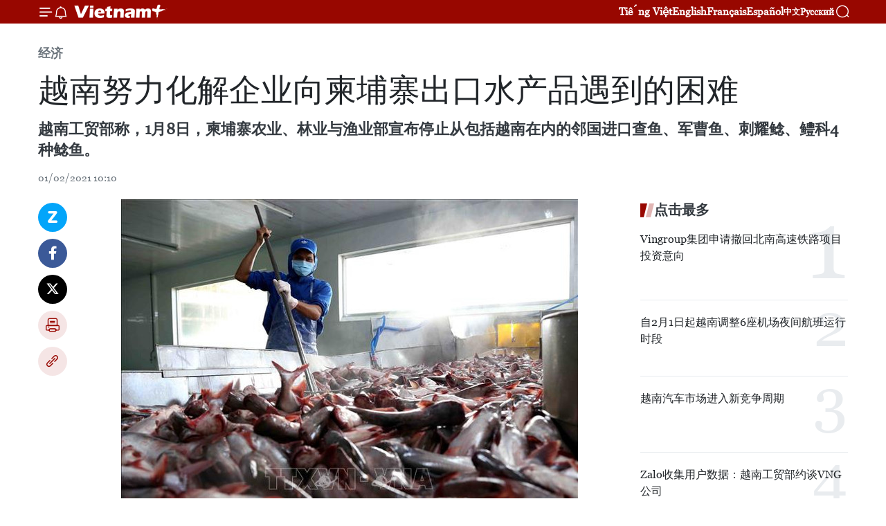

--- FILE ---
content_type: text/html;charset=utf-8
request_url: https://zh.daihoidang.vn/widget/tin-tuc.html
body_size: 4434
content:
<!DOCTYPE html> <html lang="vi"> <head> <title>Đại hội đại biểu toàn quốc lần thứ XIV của Đảng</title> <meta charset="utf-8"/> <meta http-equiv="X-UA-Compatible" content="IE=edge"/> <meta name="description" content="Đại hội đại biểu toàn quốc lần thứ XIV của Đảng"/> <meta name="description" content="Chuyên trang thông tin Đại hội Đảng XIV - Thông tấn xã Việt Nam: cập nhật văn kiện, tin tức, nhân sự, nghị quyết và kết quả Đại hội đại biểu toàn quốc lần thứ 14."> <meta name="keywords" content="Chuyên trang thông tin Đại hội Đảng XIV - Thông tấn xã Việt Nam: cập nhật văn kiện, tin tức, nhân sự, nghị quyết và kết quả Đại hội đại biểu toàn quốc lần thứ 14"> <meta name="viewport" content="width=device-width, initial-scale=1"/> <link rel="shortcut icon" href="https://cdnmedia.daihoidang.vn/assets/web/styles/img/favicon.ico"/> <link rel="stylesheet" type="text/css" href="https://cdnmedia.daihoidang.vn/assets/web/styles/css/embed-box-1.0.1.css"/> <script async defer src="https://www.googletagmanager.com/gtag/js?id=G-DNRHDD47WM"></script> <script type="text/javascript"> window.dataLayer = window.dataLayer || []; function gtag() {dataLayer.push(arguments);} gtag('js', new Date()); gtag('config', 'G-DNRHDD47WM', {cookie_flags: 'secure;samesite=none'}); </script> </head> <body> <div class="embed-news"> <h2 class="box-heading"> <a href="https://zh.daihoidang.vn" class="title" target="_blank" title="越共十四大">越共十四大</a> </h2> <div class="box-content"> <article class="story"> <figure class="story__thumb "> <a class="cms-link" href="https://zh.daihoidang.vn/-post6074.html" title="越共十四大：国家将实现更快、更可持续发展" target="_blank"> <img src="https://zh-cdnmedia.daihoidang.vn/images/5f840d32bab284233992a9c5f6d42db7e4111491e8eee355d7e490d9d55236dc26f4ee68b56d0e85b02ba4c39e702922/daihoi.jpg.webp" srcset="https://zh-cdnmedia.daihoidang.vn/images/5f840d32bab284233992a9c5f6d42db7e4111491e8eee355d7e490d9d55236dc26f4ee68b56d0e85b02ba4c39e702922/daihoi.jpg.webp 1x, https://zh-cdnmedia.daihoidang.vn/images/342872233f99cb31044c8fd745fd1a80e4111491e8eee355d7e490d9d55236dc26f4ee68b56d0e85b02ba4c39e702922/daihoi.jpg.webp 2x" alt="越共十四大在同塔：地方干部认同“文化与人”是国家发展的资源与动力。图自越通社"> </a> </figure> <h2 class="story__heading" data-tracking="6074"> <a class="cms-link" href="https://zh.daihoidang.vn/-post6074.html" title="越共十四大：国家将实现更快、更可持续发展" target="_blank"> 越共十四大：国家将实现更快、更可持续发展 </a> </h2> </article> <article class="story"> <figure class="story__thumb "> <a class="cms-link" href="https://zh.daihoidang.vn/-post6073.html" title="越共十四大：广宁省有信心成为国家重要的经济引擎" target="_blank"> <img src="https://zh-cdnmedia.daihoidang.vn/images/d2a089528e22d5ea3428d42970382849b39bbb428e28ce3fe20b46b2e1b1b877fe20a98b0f98bfbae0c7f22e54cbf4e04952260c2a86ea57da0579ad51f0d5159ade322df711fbb8f1083719b78f74ff/bi-thu-tinh-uy-quang-ninh-2.jpg.webp" srcset="https://zh-cdnmedia.daihoidang.vn/images/d2a089528e22d5ea3428d42970382849b39bbb428e28ce3fe20b46b2e1b1b877fe20a98b0f98bfbae0c7f22e54cbf4e04952260c2a86ea57da0579ad51f0d5159ade322df711fbb8f1083719b78f74ff/bi-thu-tinh-uy-quang-ninh-2.jpg.webp 1x, https://zh-cdnmedia.daihoidang.vn/images/07a25db8a1614e45ad24f7e388f77405b39bbb428e28ce3fe20b46b2e1b1b877fe20a98b0f98bfbae0c7f22e54cbf4e04952260c2a86ea57da0579ad51f0d5159ade322df711fbb8f1083719b78f74ff/bi-thu-tinh-uy-quang-ninh-2.jpg.webp 2x" alt="广宁省委书记、国会代表团团长、广宁省代表团团长管明强。图自越通社"> </a> </figure> <h2 class="story__heading" data-tracking="6073"> <a class="cms-link" href="https://zh.daihoidang.vn/-post6073.html" title="越共十四大：广宁省有信心成为国家重要的经济引擎" target="_blank"> 越共十四大：广宁省有信心成为国家重要的经济引擎 </a> </h2> </article> <article class="story"> <figure class="story__thumb "> <a class="cms-link" href="https://zh.daihoidang.vn/80-nqtw-post6075.html" title="第80-NQ/TW号决议：明确让文化真正成为国家快速可持续发展的坚实基础" target="_blank"> <img src="https://zh-cdnmedia.daihoidang.vn/images/[base64]/vna-potal-cong-bo-festival-hue-2026-va-tai-hien-le-ban-soc-8507173.jpg.webp" srcset="https://zh-cdnmedia.daihoidang.vn/images/[base64]/vna-potal-cong-bo-festival-hue-2026-va-tai-hien-le-ban-soc-8507173.jpg.webp 1x, https://zh-cdnmedia.daihoidang.vn/images/[base64]/vna-potal-cong-bo-festival-hue-2026-va-tai-hien-le-ban-soc-8507173.jpg.webp 2x" alt="资料图。图自越通社"> </a> </figure> <h2 class="story__heading" data-tracking="6075"> <a class="cms-link" href="https://zh.daihoidang.vn/80-nqtw-post6075.html" title="第80-NQ/TW号决议：明确让文化真正成为国家快速可持续发展的坚实基础" target="_blank"> 第80-NQ/TW号决议：明确让文化真正成为国家快速可持续发展的坚实基础 </a> </h2> </article> <article class="story"> <figure class="story__thumb "> <a class="cms-link" href="https://zh.daihoidang.vn/-post6070.html" title="越共十四大：越南是促进和平与可持续发展的积极力量" target="_blank"> <img src="https://zh-cdnmedia.daihoidang.vn/images/e0cf743a61655d3d49f21f3165a098bd634f42d66bcd3c2673eff86a8609a87ffba2bfb78df64412993b3a46f47cf68c5300564e1181a4e8e2c4be0c2ce859e6/pallab-sengupta.jpg.webp" srcset="https://zh-cdnmedia.daihoidang.vn/images/e0cf743a61655d3d49f21f3165a098bd634f42d66bcd3c2673eff86a8609a87ffba2bfb78df64412993b3a46f47cf68c5300564e1181a4e8e2c4be0c2ce859e6/pallab-sengupta.jpg.webp 1x, https://zh-cdnmedia.daihoidang.vn/images/69ed6b38debf690ace43f3bfdac17467634f42d66bcd3c2673eff86a8609a87ffba2bfb78df64412993b3a46f47cf68c5300564e1181a4e8e2c4be0c2ce859e6/pallab-sengupta.jpg.webp 2x" alt="世界和平理事会主席帕拉布·森古普塔本。图自越通社"> </a> </figure> <h2 class="story__heading" data-tracking="6070"> <a class="cms-link" href="https://zh.daihoidang.vn/-post6070.html" title="越共十四大：越南是促进和平与可持续发展的积极力量" target="_blank"> 越共十四大：越南是促进和平与可持续发展的积极力量 </a> </h2> </article> <article class="story"> <figure class="story__thumb "> <a class="cms-link" href="https://zh.daihoidang.vn/-post6071.html" title="越共十四大：为越南开创更美好未来的里程碑" target="_blank"> <img src="https://zh-cdnmedia.daihoidang.vn/images/b833ebdd87690eee74a3a6925fd7f5f68745b35d3cf19e31920cb1f317a2ec43c91329fac70b227a8e646cd22243f4e19ade322df711fbb8f1083719b78f74ff/dai-hoi-xiv-3.jpg.webp" srcset="https://zh-cdnmedia.daihoidang.vn/images/b833ebdd87690eee74a3a6925fd7f5f68745b35d3cf19e31920cb1f317a2ec43c91329fac70b227a8e646cd22243f4e19ade322df711fbb8f1083719b78f74ff/dai-hoi-xiv-3.jpg.webp 1x, https://zh-cdnmedia.daihoidang.vn/images/d8617ac6816c77e03f50bf0d369980c78745b35d3cf19e31920cb1f317a2ec43c91329fac70b227a8e646cd22243f4e19ade322df711fbb8f1083719b78f74ff/dai-hoi-xiv-3.jpg.webp 2x" alt="捷克和平运动主席、捷克和摩拉维亚共产党党员米兰·克拉伊察接受越通社记者的采访。图自越通社"> </a> </figure> <h2 class="story__heading" data-tracking="6071"> <a class="cms-link" href="https://zh.daihoidang.vn/-post6071.html" title="越共十四大：为越南开创更美好未来的里程碑" target="_blank"> 越共十四大：为越南开创更美好未来的里程碑 </a> </h2> </article> <article class="story"> <figure class="story__thumb "> <a class="cms-link" href="https://zh.daihoidang.vn/-post6069.html" title="越共十四大：为越南共产党走上社会主义道路注入新的强大动力" target="_blank"> <img src="https://zh-cdnmedia.daihoidang.vn/images/[base64]/vna-potal-thu-truong-ngoai-giao-le-thi-thu-hang-tiep-doan-phong-vien-nuoc-ngoai-dua-tin-dai-hoi-dang-lan-thu-xiv-stand.jpg.webp" srcset="https://zh-cdnmedia.daihoidang.vn/images/[base64]/vna-potal-thu-truong-ngoai-giao-le-thi-thu-hang-tiep-doan-phong-vien-nuoc-ngoai-dua-tin-dai-hoi-dang-lan-thu-xiv-stand.jpg.webp 1x, https://zh-cdnmedia.daihoidang.vn/images/[base64]/vna-potal-thu-truong-ngoai-giao-le-thi-thu-hang-tiep-doan-phong-vien-nuoc-ngoai-dua-tin-dai-hoi-dang-lan-thu-xiv-stand.jpg.webp 2x" alt="越南外交部副部长黎氏秋姮会见参加越共十四大报道的外国记者。图自越通社"> </a> </figure> <h2 class="story__heading" data-tracking="6069"> <a class="cms-link" href="https://zh.daihoidang.vn/-post6069.html" title="越共十四大：为越南共产党走上社会主义道路注入新的强大动力" target="_blank"> 越共十四大：为越南共产党走上社会主义道路注入新的强大动力 </a> </h2> </article> <article class="story"> <figure class="story__thumb "> <a class="cms-link" href="https://zh.daihoidang.vn/-post6068.html" title="越共十四大：党和国家给对外工作给予更高期待、赋予更大责任" target="_blank"> <img src="https://zh-cdnmedia.daihoidang.vn/images/[base64]/vna-potal-dai-hoi-xiv-cua-dang-dang-va-nha-nuoc-dat-tin-tuong-trach-nhiem-cao-hon-voi-cong-tac-doi-ngoai-8545444.jpg.webp" srcset="https://zh-cdnmedia.daihoidang.vn/images/[base64]/vna-potal-dai-hoi-xiv-cua-dang-dang-va-nha-nuoc-dat-tin-tuong-trach-nhiem-cao-hon-voi-cong-tac-doi-ngoai-8545444.jpg.webp 1x, https://zh-cdnmedia.daihoidang.vn/images/[base64]/vna-potal-dai-hoi-xiv-cua-dang-dang-va-nha-nuoc-dat-tin-tuong-trach-nhiem-cao-hon-voi-cong-tac-doi-ngoai-8545444.jpg.webp 2x" alt="越南外交部党委代表团代表邓明魁大使。图自越通社"> </a> </figure> <h2 class="story__heading" data-tracking="6068"> <a class="cms-link" href="https://zh.daihoidang.vn/-post6068.html" title="越共十四大：党和国家给对外工作给予更高期待、赋予更大责任" target="_blank"> 越共十四大：党和国家给对外工作给予更高期待、赋予更大责任 </a> </h2> </article> <article class="story"> <figure class="story__thumb "> <a class="cms-link" href="https://zh.daihoidang.vn/-post6067.html" title="越共十四大：汇聚侨智、发挥侨力 实现“奋发图强新纪元”愿景" target="_blank"> <img src="https://zh-cdnmedia.daihoidang.vn/images/[base64]/vna-potal-tri-tue-kieu-bao-dong-luc-quan-trong-cho-khat-vong-vuon-minh-cua-dan-toc-8544640.jpg.webp" srcset="https://zh-cdnmedia.daihoidang.vn/images/[base64]/vna-potal-tri-tue-kieu-bao-dong-luc-quan-trong-cho-khat-vong-vuon-minh-cua-dan-toc-8544640.jpg.webp 1x, https://zh-cdnmedia.daihoidang.vn/images/[base64]/vna-potal-tri-tue-kieu-bao-dong-luc-quan-trong-cho-khat-vong-vuon-minh-cua-dan-toc-8544640.jpg.webp 2x" alt="旅居比利时和卢森堡大公国越南知识分子协会（ViLaB）主席冯国智。图自越通社"> </a> </figure> <h2 class="story__heading" data-tracking="6067"> <a class="cms-link" href="https://zh.daihoidang.vn/-post6067.html" title="越共十四大：汇聚侨智、发挥侨力 实现“奋发图强新纪元”愿景" target="_blank"> 越共十四大：汇聚侨智、发挥侨力 实现“奋发图强新纪元”愿景 </a> </h2> </article> <article class="story"> <figure class="story__thumb "> <a class="cms-link" href="https://zh.daihoidang.vn/-post6053.html" title="中国驻越南大使何炜：越共十四大的成功将为越南在新阶段的国家建设与发展事业注入新动力" target="_blank"> <img src="https://zh-cdnmedia.daihoidang.vn/images/b833ebdd87690eee74a3a6925fd7f5f645a2f61ae5fc77d8b64440f01f3211f1bfae1adae2265e81b5820d5f9f9b5d928dfdcb9921a37ed1fe33d47a3ebe1ab77fbe289dfba759e4c8c878bcffeb07c0/thu-tuong-pham-minh-chinh-dai-su-ha-vi-1.jpg.webp" srcset="https://zh-cdnmedia.daihoidang.vn/images/b833ebdd87690eee74a3a6925fd7f5f645a2f61ae5fc77d8b64440f01f3211f1bfae1adae2265e81b5820d5f9f9b5d928dfdcb9921a37ed1fe33d47a3ebe1ab77fbe289dfba759e4c8c878bcffeb07c0/thu-tuong-pham-minh-chinh-dai-su-ha-vi-1.jpg.webp 1x, https://zh-cdnmedia.daihoidang.vn/images/d8617ac6816c77e03f50bf0d369980c745a2f61ae5fc77d8b64440f01f3211f1bfae1adae2265e81b5820d5f9f9b5d928dfdcb9921a37ed1fe33d47a3ebe1ab77fbe289dfba759e4c8c878bcffeb07c0/thu-tuong-pham-minh-chinh-dai-su-ha-vi-1.jpg.webp 2x" alt="中国驻越南大使何炜。图自越通社"> </a> </figure> <h2 class="story__heading" data-tracking="6053"> <a class="cms-link" href="https://zh.daihoidang.vn/-post6053.html" title="中国驻越南大使何炜：越共十四大的成功将为越南在新阶段的国家建设与发展事业注入新动力" target="_blank"> 中国驻越南大使何炜：越共十四大的成功将为越南在新阶段的国家建设与发展事业注入新动力 </a> </h2> </article> <article class="story"> <figure class="story__thumb "> <a class="cms-link" href="https://zh.daihoidang.vn/-post6056.html" title="各国大使相信越共十四大将为越南持续谱写充满活力的发展篇章注入动力" target="_blank"> <img src="https://zh-cdnmedia.daihoidang.vn/images/5f840d32bab284233992a9c5f6d42db7e4111491e8eee355d7e490d9d55236dc7683e356eecaa3018607f9004b2772c62d5d659f1e1c390730c6d8d8ef589338/dai-su-nga-tai-viet-nam.jpg.webp" srcset="https://zh-cdnmedia.daihoidang.vn/images/5f840d32bab284233992a9c5f6d42db7e4111491e8eee355d7e490d9d55236dc7683e356eecaa3018607f9004b2772c62d5d659f1e1c390730c6d8d8ef589338/dai-su-nga-tai-viet-nam.jpg.webp 1x, https://zh-cdnmedia.daihoidang.vn/images/342872233f99cb31044c8fd745fd1a80e4111491e8eee355d7e490d9d55236dc7683e356eecaa3018607f9004b2772c62d5d659f1e1c390730c6d8d8ef589338/dai-su-nga-tai-viet-nam.jpg.webp 2x" alt="俄联邦驻越大使贝兹德特科。图自yts"> </a> </figure> <h2 class="story__heading" data-tracking="6056"> <a class="cms-link" href="https://zh.daihoidang.vn/-post6056.html" title="各国大使相信越共十四大将为越南持续谱写充满活力的发展篇章注入动力" target="_blank"> 各国大使相信越共十四大将为越南持续谱写充满活力的发展篇章注入动力 </a> </h2> </article> <article class="story"> <figure class="story__thumb "> <a class="cms-link" href="https://zh.daihoidang.vn/-post6052.html" title="越共十四大：建设芹苴市成为国家增长极 发挥区域引领作用" target="_blank"> <img src="https://zh-cdnmedia.daihoidang.vn/images/5f840d32bab284233992a9c5f6d42db71d196900ace7b0efea55b1bdc6b40f11450d350c2dfa7d521776c354af264602255d85b5974b5a069f24a3d4afe8e4a9/can-tho-12.jpg.webp" srcset="https://zh-cdnmedia.daihoidang.vn/images/5f840d32bab284233992a9c5f6d42db71d196900ace7b0efea55b1bdc6b40f11450d350c2dfa7d521776c354af264602255d85b5974b5a069f24a3d4afe8e4a9/can-tho-12.jpg.webp 1x, https://zh-cdnmedia.daihoidang.vn/images/342872233f99cb31044c8fd745fd1a801d196900ace7b0efea55b1bdc6b40f11450d350c2dfa7d521776c354af264602255d85b5974b5a069f24a3d4afe8e4a9/can-tho-12.jpg.webp 2x" alt="芹苴市市委书记、出席十四大的芹苴市代表团团长黎光松。图自越通社"> </a> </figure> <h2 class="story__heading" data-tracking="6052"> <a class="cms-link" href="https://zh.daihoidang.vn/-post6052.html" title="越共十四大：建设芹苴市成为国家增长极 发挥区域引领作用" target="_blank"> 越共十四大：建设芹苴市成为国家增长极 发挥区域引领作用 </a> </h2> </article> <article class="story"> <figure class="story__thumb "> <a class="cms-link" href="https://zh.daihoidang.vn/-post6054.html" title="越共十四大：在动荡世界中释放稳定与平衡的信号" target="_blank"> <img src="https://zh-cdnmedia.daihoidang.vn/images/e0cf743a61655d3d49f21f3165a098bd728599bcb5c0798492539e0ece4607c1c0398db106855cdb29aa80655c212c54255d85b5974b5a069f24a3d4afe8e4a9/thong-diep.jpg.webp" srcset="https://zh-cdnmedia.daihoidang.vn/images/e0cf743a61655d3d49f21f3165a098bd728599bcb5c0798492539e0ece4607c1c0398db106855cdb29aa80655c212c54255d85b5974b5a069f24a3d4afe8e4a9/thong-diep.jpg.webp 1x, https://zh-cdnmedia.daihoidang.vn/images/69ed6b38debf690ace43f3bfdac17467728599bcb5c0798492539e0ece4607c1c0398db106855cdb29aa80655c212c54255d85b5974b5a069f24a3d4afe8e4a9/thong-diep.jpg.webp 2x" alt="法国前驻越南大使克劳德·布朗什麦松。图自越通社"> </a> </figure> <h2 class="story__heading" data-tracking="6054"> <a class="cms-link" href="https://zh.daihoidang.vn/-post6054.html" title="越共十四大：在动荡世界中释放稳定与平衡的信号" target="_blank"> 越共十四大：在动荡世界中释放稳定与平衡的信号 </a> </h2> </article> </div> </div> </body> </html>